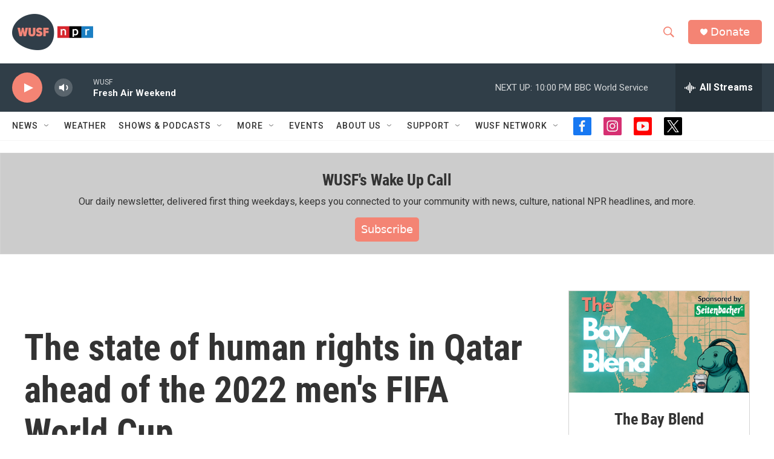

--- FILE ---
content_type: text/html; charset=utf-8
request_url: https://www.google.com/recaptcha/api2/aframe
body_size: 248
content:
<!DOCTYPE HTML><html><head><meta http-equiv="content-type" content="text/html; charset=UTF-8"></head><body><script nonce="dl0SgjPUT3FrazuSgadH2Q">/** Anti-fraud and anti-abuse applications only. See google.com/recaptcha */ try{var clients={'sodar':'https://pagead2.googlesyndication.com/pagead/sodar?'};window.addEventListener("message",function(a){try{if(a.source===window.parent){var b=JSON.parse(a.data);var c=clients[b['id']];if(c){var d=document.createElement('img');d.src=c+b['params']+'&rc='+(localStorage.getItem("rc::a")?sessionStorage.getItem("rc::b"):"");window.document.body.appendChild(d);sessionStorage.setItem("rc::e",parseInt(sessionStorage.getItem("rc::e")||0)+1);localStorage.setItem("rc::h",'1768790518895');}}}catch(b){}});window.parent.postMessage("_grecaptcha_ready", "*");}catch(b){}</script></body></html>